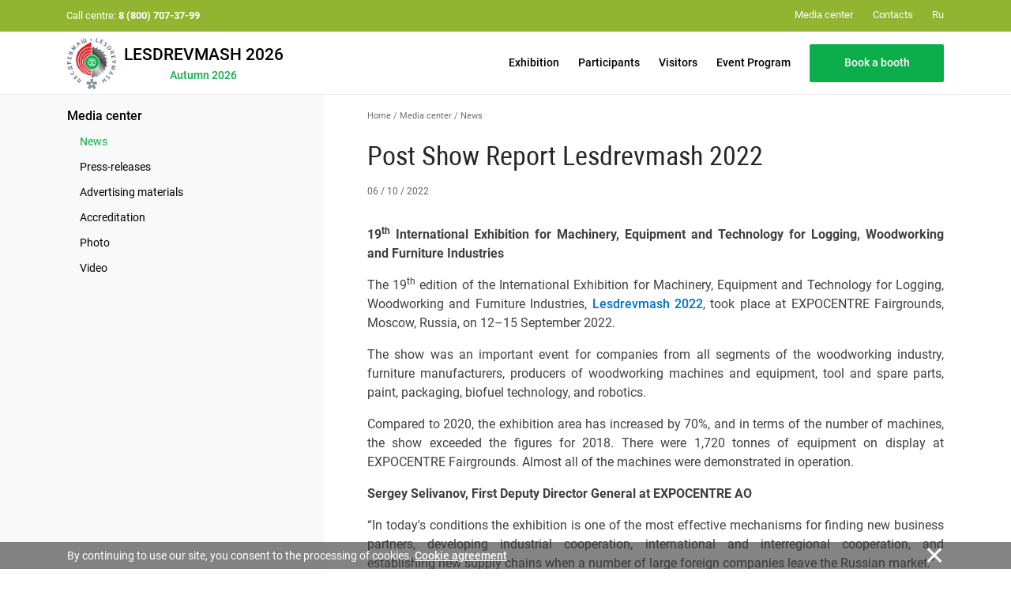

--- FILE ---
content_type: text/html; charset=cp1251
request_url: https://www.lesdrevmash-expo.ru/en/media/news/index.php?id4=17518
body_size: 13852
content:
<!DOCTYPE html>
<html>
<head>
<title>Post Show Report Lesdrevmash 2022</title>

	<!-- Required meta tags -->
	<!-- <meta charset="utf-8"> -->
<meta http-equiv="content-type" content="text/html; charset=windows-1251" />
	<meta http-equiv="X-UA-Compatible" content="IE=edge,chrome=1">


<meta name="Description" CONTENT="Page: Post Show Report Lesdrevmash 2022 |  Exhibition Lesdrevmash | Machinery, equipment, technology woodworking & furniture manufacturing | Russia  Moscow  Expocentre">

    <meta name="viewport" content="width=device-width, initial-scale=1, maximum-scale=1, shrink-to-fit=no">


<span id="rbccontents_ee_block" block_id="23405" sys_name="content_text" tarea_id="34"></span><link rel="stylesheet" href="/common/css/fonts.css" type="text/css">


<script>(function(w,d,s,l,i){w[l]=w[l]||[];w[l].push({'gtm.start':
new Date().getTime(),event:'gtm.js'});var f=d.getElementsByTagName(s)[0],
j=d.createElement(s),dl=l!='dataLayer'?'&l='+l:'';j.async=true;j.src=
'https://www.googletagmanager.com/gtm.js?id='+i+dl;f.parentNode.insertBefore(j,f);
})(window,document,'script','dataLayer','GTM-PHGPM5');</script>


<link  type="image/x-icon" rel="shortcut icon" href="/common/img/uploaded/main/lesdrevmash/favicon.ico">
<link type="image/png" rel="icon" href="/common/img/uploaded/expologo/2015/lesdrevmash.png"> 


<!-- Bootstrap CSS -->
    <link rel="stylesheet" href="/common/2020/css/bootstrap.min.css">
	<!-- Основной -->
	<link rel="stylesheet" href="/common/2020/style.css?ver=230923" type="text/css">
	<!-- Меню верхнее и боковое -->
	<link rel="stylesheet" href="/common/2020/css/header.css" type="text/css">
	<link rel="stylesheet" href="/common/2020/css/aside.css" type="text/css">
	
	<!-- Расцветка-->
	<link rel="stylesheet" href="/common/img/uploaded/exhibitions/les2020/lesdrevmash.css?ver=22" type="text/css"> 
	<!-- favicon -->
	<link rel="shortcut icon" href="/common/img/uploaded/main/les2020/favicon.ico">
	<link type="image/x-icon" rel="shortcut icon" href="/common/img/uploaded/main/les2020/favicon.ico">
	<link type="image/png" rel="icon" href="/common/img/uploaded/exhibitions/les2020/img/logo.png" > 
	
	<!-- Шрифты -->
	<!-- <link href="https://fonts.googleapis.com/css?family=Roboto+Condensed:100,300,400,500,700,900|Roboto:100,300,400,500,700,900" rel="stylesheet">
	<link href="https://fonts.googleapis.com/css?family=Roboto+Slab:300,400&amp;subset=cyrillic" rel="stylesheet"> -->
	<link rel="stylesheet" href="/common/2020/fa/all.css">
	
	<!-- Слайдер CSS -->
	<link rel="stylesheet" href="/common/2020/css/slick.css" type="text/css">
	<link rel="stylesheet" href="/common/2020/css/nanoscroller.css" type="text/css">
	<link rel="stylesheet" href="/common/2020/css/jquery.fancybox.min.css" type="text/css">
		
	<!-- jQuery first, then Popper.js, then Bootstrap JS -->
	<script src="/common/2020/js/jquery-3.3.1.min.js"></script>
	<script src="/common/2020/js/popper.min.js"></script>
    <script src="/common/2020/js/bootstrap.min.js"></script>

	<!-- Основной js -->
	<script type="text/javascript" src="/common/2020/js/main.js"></script> 
	<!-- Меню js -->
	<script type="text/javascript" src="/common/2020/js/menu.js"></script> 
	<!-- Lazy js -->
	<script src="/common/2020/js/blazy.min.js"></script>
	
	<!-- Слайдер js -->
	<script type="text/javascript" src="/common/2020/js/jquery.nanoscroller.min.js"></script>
	<script type="text/javascript" src="/common/2020/js/slick.min.js"></script>
	<script type="text/javascript" src="/common/2020/js/sliders.js"></script>
	<script type="text/javascript" src="/common/2020/js/jquery.fancybox.min.js"></script>

	<!-- Видео js 
	<script src="https://www.youtube.com/iframe_api"></script>
	<script src="/common/js/yottie/jquery.yottie.bundled.js"></script> 
	<script src="/common/img/uploaded/exhibitions/les2020/js/yottie.js"></script>
	-->	

</head>

<body>

<div class="page-wrapper">

<!-- РњРµРЅСЋ РІРµСЂС…РЅРµРµ -->
<span id="rbccontents_ee_block" block_id="23406" sys_name="content_text" tarea_id="36"></span><!-- МЕНЮ верхнее -->
<header class="header" data-header="true"> <!-- style="height: 112px;" -->
	<div class="header__content" data-header-content="true">
		<div class="header__top d-none d-lg-block" data-header-top="true">
			<div class="container">
				<div class="header__top-container d-flex flex-row justify-content-between align-items-center">
					<div class="header__help-center">Call centre: <b>8 (800) 707-37-99</b></div>
					<div class="header__top-right">
						<ul class="header__top-menu">
							<!-- <li class="item"><a href="https://www.expocentr.ru/en/fairgrounds/" target="_blank" class="item__link"><span class="svg-icon"><svg><use xmlns:xlink="http://www.w3.org/1999/xlink" xlink:href="#spr-pin-area"></use></svg></span><span>Expocentre Fairgrounds</span></a></li> -->
							<!-- <li class="item"><a href="/en/covid-19prevention/" class="item__link"><span>Anti COVID-19 measures</span></a></li> -->
							<li class="item"><a href="/en/media/" class="item__link"><span>Media center</span></a></li>
							<!-- <li class="item"><a href="/en/exhibition/partners/" class="item__link"><span>Partners</span></a></li> -->
							<!-- <li class="item"><a href="/en/faq/" class="item__link"><span>FAQ</span></a></li> -->
							<li class="item"><a href="/en/contacts/" class="item__link"><span>Contacts</span></a></li>
						</ul>
						<div class="header__lang"><a href="/" class="header__lang-link">Ru</a></div>
						<!-- <div class="header__search" data-btn-open-search="true"><span class="svg-icon"><svg><use xmlns:xlink="http://www.w3.org/1999/xlink" xlink:href="#spr-search"></use></svg></span></div> -->
					</div>
				</div>
			</div>
		</div>
		<div class="header__bottom">
			<div class="container">
				<div class="header__bottom-container d-flex flex-row justify-content-between align-items-center">
					<!-- <div class="btn-search d-block d-lg-none" data-btn-open-search="true"><span class="svg-icon "><svg><use xmlns:xlink="http://www.w3.org/1999/xlink" xlink:href="#spr-logo_mobile"></use></svg></span></div> -->
					<!-- <div class="logo">
							<a href="/en/" class="logo__link">
							<div class="logo__link">
								<img class="brand-logo" src="/common/img/uploaded/exhibitions/les2020/img/logo.png" alt="logo">
								<span class="brand-name-header"> --><!-- my-2 mr-md-auto --><!-- LESDREVMASH 2020</span><div class="brand-name-header-date">October 19-22</div> -->
								<!-- <span class="svg-icon icon-logo d-none d-md-inline-block d-lg-inline-block d-xl-inline-block"><svg><use xmlns:xlink="http://www.w3.org/1999/xlink" xlink:href="#spr-logo_ru"></use></svg></span>
								<span class="svg-icon icon-logo-mobile d-md-none d-lg-none d-xl-none"><svg><use xmlns:xlink="http://www.w3.org/1999/xlink" xlink:href="#spr-logo_mobile"></use></svg></span> -->
							<!-- </div>
							</a>
					</div> -->
					<div class="logo">
						<a href="/en/" class="logo__link d-flex">
						<div class="logo__link d-flex align-items-center">
							<img class="brand-logo" src="/common/img/uploaded/exhibitions/les2020/img/logo.png" alt="logo">
						</div>
						<div class="d-flex flex-column align-items-center justify-content-center">
							<div><span class="brand-name-header">LESDREVMASH 2026</span></div>
							<div class="brand-name-header-date">Autumn 2026</div>
						</div>
						</a>
					</div>
					<ul class="header__bottom-menu d-none d-lg-block">
						<li class="item" data-item-bottom-menu-header="true"><a href="/en/exhibition/" class="item__link">Exhibition</a>
							<div class="submenu" data-submenu-bottom-menu-header="true">
								<div class="container d-flex flex-row">
									<div class="submenu__left">
										<div class="submenu__title">Exhibition</div>
										<div class="submenu__img">
											<!-- <a href="/en/exhibition/japan_partner/"><img src="/common/img/uploaded/exhibitions/lesdrevmash/2018/japan_bird.jpg" alt="Japan-partner country"></a> -->
											<a href="/en/exhibition/about/"><img src="/common/img/uploaded/exhibitions/les2020/img/logo.png" alt="Lesdrevmash"></a>
										</div>
									</div>
									<div class="submenu__col-1">
										<ul class="list-submenu">
											<li class="list-submenu__item" data-item-submenu-menu-sidenav="true">
												<a href="/en/exhibition/about/" class="list-submenu__link">About</a>
											</li>
											<li class="list-submenu__item" data-item-submenu-menu-sidenav="true">
												<a href="/en/exhibition/subjects/" class="list-submenu__link">Product Sectors</a>
											</li>
											<!-- <li class="list-submenu__item" data-item-submenu-menu-sidenav="true">
												<a href="/en/exhibition/riw/" class="list-submenu__link">Russian Industry Week</a>
											</li> -->
											<!-- <li class="list-submenu__item" data-item-submenu-menu-sidenav="true">
												<a href="/en/exhibition/venue/" class="list-submenu__link">Venue</a>
											</li> -->
											<li class="list-submenu__item" data-item-submenu-menu-sidenav="true">
												<a href="/en/exhibition/exhibitors/" class="list-submenu__link">Exhibitors</a>
											</li>
											<!--<li class="list-submenu__item" data-item-submenu-menu-sidenav="true">
												<a href="/en/exhibition/welcome/" class="list-submenu__link">Welcome addresses</a>
											</li>-->
										</ul>
									</div>
									<div class="submenu__col-2">
										<ul class="list-submenu">
											<li class="list-submenu__item" data-item-submenu-menu-sidenav="true">
												<a href="/en/exhibition/results/" class="list-submenu__link">LESDREVMASH'24 Results</a>
											</li>
											<li class="list-submenu__item" data-item-submenu-menu-sidenav="true">
												<a href="/en/exhibition/participants_feedback/" class="list-submenu__link">Feedback</a>
											</li>
											<li class="list-submenu__item" data-item-submenu-menu-sidenav="true">
												<a href="/en/exhibition/partners/" class="list-submenu__link">Media partners</a>
											</li>
											<!-- <li class="list-submenu__item" data-item-submenu-menu-sidenav="true">
												<a href="/en/exhibition/japan_partner/" class="list-submenu__link">Japan-partner country</a>
											</li> -->
										</ul>
									</div>
								</div>
							</div>
						</li>
						<li class="item" data-item-bottom-menu-header="true"><a href="/en/participants/" class="item__link">Participants</a>
							<div class="submenu" data-submenu-bottom-menu-header="true">
								<div class="container d-flex flex-row">
									<div class="submenu__left">
										<div class="submenu__title">Participants</div>
									<div class="submenu__img">
										<!-- <a href="https://services.expocentr.ru/en/services/hotels/" target="_blank"><img src="/common/2020/img/hotel_eng.jpg" alt=""></a> -->
									</div>
									</div>
									<div class="submenu__col-1">
										<ul class="list-submenu">
											<!-- <li class="list-submenu__item" data-item-submenu-menu-sidenav="true">
												<a href="/en/participants/main/" class="list-submenu__link">Information for participants</a>
											</li> -->
											<li class="list-submenu__item" data-item-submenu-menu-sidenav="true">
												<a href="/en/participants/why_participate/" class="list-submenu__link">Why participate</a>
											</li>
											<li class="list-submenu__item" data-item-submenu-menu-sidenav="true">
												<a href="/en/participants/application/" class="list-submenu__link">Online application</a>
											</li>
											<!-- <li class="list-submenu__item" data-item-submenu-menu-sidenav="true">
												<a href="/en/participants/info/" class="list-submenu__link">Participation</a>
												<div class="list-submenu__open-submenu" data-btn-sub-submenu-menu-sidenav="true"></div>
												<div class="list-submenu__close-submenu" data-btn-sub-submenu-menu-sidenav="true"></div>
												<ul class="sub-submenu">
													<li class="sub-submenu__item">
														<a href="/en/participants/info/docs/" class="sub-submenu__link">Application forms</a>
													</li>
													<li class="sub-submenu__item">
														<a href="/en/participants/info/booth_construction/" class="sub-submenu__link">Booth construction</a>
													</li>
													<li class="sub-submenu__item">
														<a href="/en/participants/info/delivery-removal/" class="sub-submenu__link">Delivery/removal of equipment and exhibits</a>
													</li>
												</ul>
											</li> -->
											<li class="list-submenu__item" data-item-submenu-menu-sidenav="true">
												<a href="/en/participants/additional-features/" class="list-submenu__link">Additional features</a>
												<div class="list-submenu__open-submenu" data-btn-sub-submenu-menu-sidenav="true"></div>
												<div class="list-submenu__close-submenu" data-btn-sub-submenu-menu-sidenav="true"></div>
													<ul class="sub-submenu">
														<!--<li class="sub-submenu__item">
															<a href="/en/participants/additional-features/seminars/" class="sub-submenu__link">Seminar "Effective participation"</a>
														</li>-->
														<li class="sub-submenu__item">
															<a href="/en/participants/additional-features/protection-intellectual-property/" class="sub-submenu__link">Intellectual property protection</a>
														</li>
														<li class="sub-submenu__item">
															<a href="/en/participants/additional-features/e-invite_desc/" class="sub-submenu__link">E-Invite</a>
														</li>
														<li class="sub-submenu__item">
															<a href="/en/participants/additional-features/mm_desc/" class="sub-submenu__link">MatchMaking</a>
														</li>
													</ul>
											</li>
										</ul>
									</div>
									<div class="submenu__col-2">
									<ul class="list-submenu">
											<!-- <li class="list-submenu__item" data-item-submenu-menu-sidenav="true">
												<a href="/en/participants/services/" class="list-submenu__link">Services and advertising</a>
											</li> -->
											<li class="list-submenu__item" data-item-submenu-menu-sidenav="true">
												<a href="/en/participants/adv/" class="list-submenu__link">Advertising</a>
												<div class="list-submenu__open-submenu" data-btn-sub-submenu-menu-sidenav="true"></div>
												<div class="list-submenu__close-submenu" data-btn-sub-submenu-menu-sidenav="true"></div>
												<ul class="sub-submenu">
													<li class="sub-submenu__item"><a href="/en/participants/adv/web/" class="sub-submenu__link">Exhibition websites</a></li>
													<li class="sub-submenu__item"><a href="/en/participants/adv/etickets/" class="sub-submenu__link">E-tickets</a></li>
													<li class="sub-submenu__item"><a href="/en/participants/adv/catalogues/" class="sub-submenu__link">Official catalogues and guides</a></li>
                        	                        <li class="sub-submenu__item"><a href="/en/participants/adv/sponsorship/" class="sub-submenu__link">Sponsorship</a></li>
												</ul>
											</li>
											<li class="list-submenu__item" data-item-submenu-menu-sidenav="true">
												<a href="https://lk.expocentr.ru" target="_blank" class="list-submenu__link">Personal account</a>
											</li>
									</ul>
									</div>
								</div>
							</div>
						</li>
						<li class="item" data-item-bottom-menu-header="true">
							<a href="/en/visitors/" class="item__link">Visitors</a>
							<div class="submenu" data-submenu-bottom-menu-header="true">
							<div class="container d-flex flex-row">
								<div class="submenu__left">
									<div class="submenu__title">Visitors</div>
									<div class="submenu__img">
										<!-- <a href="https://services.expocentr.ru/en/services/hotels/" target="_blank"><img src="/common/2020/img/hotel_eng.jpg" alt=""></a> -->
									</div>
								</div>
								<div class="submenu__col-1">
									<ul class="list-submenu">
										<!-- <li class="list-submenu__item" data-item-submenu-menu-sidenav="true">
											<a href="/en/visitors/info/" class="list-submenu__link">Information for visitors</a>
										</li> -->
										<!-- <li class="list-submenu__item" data-item-submenu-menu-sidenav="true">
											<a href="/en/visitors/why_visit/" class="list-submenu__link">Why visit</a>
										</li> -->
										<li class="list-submenu__item" data-item-submenu-menu-sidenav="true">
											<a href="/en/visitors/ticket/" class="list-submenu__link">Get electronic ticket</a>
										</li>
										<li class="list-submenu__item" data-item-submenu-menu-sidenav="true">
											<a href="/en/visitors/mm_desc/" class="list-submenu__link">MatchMaking</a>
										</li>
									</ul>
								</div>
								<div class="submenu__col-2">
									<ul class="list-submenu">
										<li class="list-submenu__item" data-item-submenu-menu-sidenav="true">
											<a href="https://www.expocentr.ru/en/visitors/hotels/" target="_blank" class="list-submenu__link">Hotel accommodation</a>
										</li>
										<!-- <li class="list-submenu__item" data-item-submenu-menu-sidenav="true">
											<a href="/en/visitors/route/" class="list-submenu__link">How to get here</a>
										</li> -->
									</ul>
								</div>
							</div>
							</div>
						</li>
						<li class="item" data-item-bottom-menu-header="true">
							<a href="/en/events/" class="item__link">Event Program</a>
						</li>
						<li class="item" data-item-bottom-menu-header="true">
							<a href="/en/participants/application/" class="btn btn-lg btn-primary" style="min-width:170px;">Book a booth</a>
							<!-- <a href="/en/visitors/ticket/" class="btn btn-lg btn-primary" style="min-width:170px;">Get a ticket</a> -->
						</li>
					</ul>
					<div class="toggle-sidenav d-block d-lg-none" data-btn-toggle-menu-sidenav="true"><span></span></div>
				</div>
			</div>
		</div>
	</div>
</header><!-- /РњРµРЅСЋ РІРµСЂС…РЅРµРµ -->

<!-- РњРµРЅСЋ Р»РµРІРѕРµ -->
<span id="rbccontents_ee_block" block_id="23407" sys_name="content_text" tarea_id="2"></span><aside class="sidenav d-block d-lg-none" data-sidenav="true">
    <div class="sidenav__menu" data-sidenav-menu="true">
    <div class="nano has-scrollbar">
    <div class="nano-content" data-nano-content="true" tabindex="0">
    <div class="container">
        <div class="sidenav__menu-container">
            <ul class="sidenav__main-menu" data-list-menu-sidenav="true">
            <li class="item" data-item-menu-sidenav="true">
                <a href="/en/exhibition/" class="item__link" data-btn-submenu-menu-sidenav="link">Exhibition</a>
                <div class="item__open-submenu" data-btn-submenu-menu-sidenav="true"></div>
                <div class="item__close-submenu" data-btn-submenu-menu-sidenav="true"></div>
                <div class="submenu">
                    <ul class="list-submenu">
                        <li class="list-submenu__item" data-item-submenu-menu-sidenav="true">
                            <a href="/en/exhibition/about/" class="list-submenu__link">About</a>
                        </li>
                        <li class="list-submenu__item" data-item-submenu-menu-sidenav="true">
                            <a href="/en/exhibition/subjects/" class="list-submenu__link">Product Sectors</a>
                        </li>
                        <!-- <li class="list-submenu__item" data-item-submenu-menu-sidenav="true">
                            <a href="/en/exhibition/riw/" class="list-submenu__link">Russian Industry Week</a>
                        </li> -->
                        <!-- <li class="list-submenu__item" data-item-submenu-menu-sidenav="true">
                            <a href="/en/exhibition/venue/" class="list-submenu__link">Venue</a>
                        </li> -->
                        <li class="list-submenu__item" data-item-submenu-menu-sidenav="true">
                            <a href="/en/exhibition/exhibitors/" class="list-submenu__link">Exhibitors</a>
                        </li>
                        <!--<li class="list-submenu__item" data-item-submenu-menu-sidenav="true">
                            <a href="/en/exhibition/welcome/" class="list-submenu__link">Welcome addresses</a>
                        </li>-->
                        <li class="list-submenu__item" data-item-submenu-menu-sidenav="true">
                            <a href="/en/exhibition/results/" class="list-submenu__link">LESDREVMASH Results</a>
                        </li>
                        <li class="list-submenu__item" data-item-submenu-menu-sidenav="true">
                            <a href="/en/exhibition/participants_feedback/" class="list-submenu__link">Feedback</a>
                        </li>
                        <li class="list-submenu__item" data-item-submenu-menu-sidenav="true">
                            <a href="/en/exhibition/partners/" class="list-submenu__link">Media partners</a>
                        </li>
                        <!-- <li class="list-submenu__item" data-item-submenu-menu-sidenav="true">
                            <a href="/en/exhibition/japan_partner/" class="list-submenu__link">Japan-partner country</a>
                        </li> -->
                    </ul>
                </div>
            </li>
            <li class="item" data-item-menu-sidenav="true">
                <a href="/en/participants/" class="item__link" data-btn-submenu-menu-sidenav="link">Participants</a>
                <div class="item__open-submenu" data-btn-submenu-menu-sidenav="true"></div>
                <div class="item__close-submenu" data-btn-submenu-menu-sidenav="true"></div>
                <div class="submenu">
                    <ul class="list-submenu">
                        <!-- <li class="list-submenu__item" data-item-submenu-menu-sidenav="true">
                            <a href="/en/participants/main/" class="list-submenu__link">Information for participants</a>
                        </li> -->
                        <li class="list-submenu__item" data-item-submenu-menu-sidenav="true">
                            <a href="/en/participants/why_participate/" class="list-submenu__link">Why participate</a>
                        </li>
                        <li class="list-submenu__item" data-item-submenu-menu-sidenav="true">
                            <a href="/en/participants/application/" class="list-submenu__link">Online application</a>
                        </li>
                        <!-- <li class="list-submenu__item" data-item-submenu-menu-sidenav="true">
                            <a href="/en/participants/info/" class="list-submenu__link">Participation</a>
                            <div class="list-submenu__open-submenu" data-btn-sub-submenu-menu-sidenav="true"></div>
                            <div class="list-submenu__close-submenu" data-btn-sub-submenu-menu-sidenav="true"></div>
                            <ul class="sub-submenu">
                                <li class="sub-submenu__item">
                                    <a href="/en/participants/info/docs/" class="sub-submenu__link">Application forms</a>
                                </li>
                                <li class="sub-submenu__item">
                                    <a href="/en/participants/info/booth_construction/" class="sub-submenu__link">Booth construction</a>
                                </li>
                                <li class="sub-submenu__item">
                                    <a href="/en/participants/info/delivery-removal/" class="sub-submenu__link">Delivery/removal of equipment and exhibits</a>
                                </li>
                            </ul>
                        </li> -->
       
                        <li class="list-submenu__item" data-item-submenu-menu-sidenav="true">
                            <a href="/en/participants/additional-features/" class="list-submenu__link">Additional features</a>
                            <div class="list-submenu__open-submenu" data-btn-sub-submenu-menu-sidenav="true"></div>
                            <div class="list-submenu__close-submenu" data-btn-sub-submenu-menu-sidenav="true"></div>
                                <ul class="sub-submenu">
                                    <!--<li class="sub-submenu__item">
                                        <a href="/en/participants/additional-features/seminars/" class="sub-submenu__link">Seminar "Effective participation"</a>
                                    </li>-->
									<li class="sub-submenu__item">
	                                      <a href="/en/participants/additional-features/protection-intellectual-property/" class="sub-submenu__link">Intellectual property protection</a>
	                                  </li>
                                    <li class="sub-submenu__item">
                                        <a href="/en/participants/additional-features/e-invite_desc/" class="sub-submenu__link">E-Invite</a>
                                    </li>
                                    <li class="sub-submenu__item">
                                        <a href="/en/participants/additional-features/mm_desc/" class="sub-submenu__link">MatchMaking</a>
                                    </li>
                                </ul>
                            </li>
                            <li class="list-submenu__item" data-item-submenu-menu-sidenav="true">
									<a href="/en/participants/adv/" class="list-submenu__link">Advertising</a>
									<div class="list-submenu__open-submenu" data-btn-sub-submenu-menu-sidenav="true"></div>
									<div class="list-submenu__close-submenu" data-btn-sub-submenu-menu-sidenav="true"></div>
									<ul class="sub-submenu">
										<!-- <li class="sub-submenu__item"><a href="/en/participants/adv/led/" class="sub-submenu__link">LED screens</a></li>
										<li class="sub-submenu__item"><a href="/en/participants/adv/outdoor/" class="sub-submenu__link">Outdoor advertising</a></li>
										<li class="sub-submenu__item"><a href="/en/participants/adv/video/" class="sub-submenu__link">Plasma panels</a></li>
										<li class="sub-submenu__item"><a href="/en/participants/adv/displays/" class="sub-submenu__link">Displays of payment kiosks</a></li>
										<li class="sub-submenu__item"><a href="/en/participants/adv/stickers/" class="sub-submenu__link">Advertising stickers</a></li>
										<li class="sub-submenu__item"><a href="/en/participants/adv/permissions/" class="sub-submenu__link">Permits for advertising</a></li> -->
										<li class="sub-submenu__item"><a href="/en/participants/adv/web/" class="sub-submenu__link">Exhibition websites</a></li>
										<li class="sub-submenu__item"><a href="/en/participants/adv/etickets/" class="sub-submenu__link">E-tickets</a></li>
										<li class="sub-submenu__item"><a href="/en/participants/adv/catalogues/" class="sub-submenu__link">Official catalogues and guides</a></li>
            	                        <li class="sub-submenu__item"><a href="/en/participants/adv/sponsorship/" class="sub-submenu__link">Sponsorship</a></li>
									</ul>
							</li>
                        <!-- <li class="list-submenu__item" data-item-submenu-menu-sidenav="true">
                            <a href="/en/participants/services/" class="list-submenu__link">Services and advertising</a>
                        </li> -->
                        <li class="list-submenu__item" data-item-submenu-menu-sidenav="true">
                            <a href="https://lk.expocentr.ru" target="_blank" class="list-submenu__link">Personal account</a>
                        </li>
                    </ul>
                </div>	
            </li>
            <li class="item" data-item-menu-sidenav="true">
                <a href="/en/visitors/" class="item__link" data-btn-submenu-menu-sidenav="link">Visitors</a>
                <div class="item__open-submenu" data-btn-submenu-menu-sidenav="true"></div>
                <div class="item__close-submenu" data-btn-submenu-menu-sidenav="true"></div>
                <div class="submenu">
                    <ul class="list-submenu">
                        <!-- <li class="list-submenu__item" data-item-submenu-menu-sidenav="true">
                            <a href="/en/visitors/info/" class="list-submenu__link">Information for visitors</a>
                        </li> -->
                        <!-- <li class="list-submenu__item" data-item-submenu-menu-sidenav="true">
                            <a href="/en/visitors/why_visit/" class="list-submenu__link">Why visit</a>
                        </li> -->
                        <li class="list-submenu__item" data-item-submenu-menu-sidenav="true">
                            <a href="/en/visitors/ticket/" class="list-submenu__link">Get electronic ticket</a>
                        </li>
                        <li class="list-submenu__item" data-item-submenu-menu-sidenav="true">
                            <a href="/en/visitors/mm_desc/" class="list-submenu__link">The MatchMaking system of appointments</a>
                        </li>
                    </ul>
					<ul class="list-submenu">
						<li class="list-submenu__item" data-item-submenu-menu-sidenav="true">
							<a href="https://www.expocentr.ru/en/visitors/hotels/" target="_blank" class="list-submenu__link">Hotel accommodation</a>
						</li>
						<!-- <li class="list-submenu__item" data-item-submenu-menu-sidenav="true">
							<a href="/en/visitors/route/" class="list-submenu__link">How to get here</a>
						</li> -->
					</ul>
                </div>
            </li>
    
            <li class="item" data-item-menu-sidenav="true">
                <a href="/en/events/" class="item__link">Events</a>
            </li>
        </ul>
    
        <ul class="sidenav__secondary-menu" data-list-menu-sidenav="true">
            <!-- <li class="item" data-item-menu-sidenav="true">
                <a href="http://www.expocentr.ru/en/fairgrounds/" target="_blank" class="item__link">Expocentre Fairgrounds</a>
            </li> -->
            <!-- <li class="item" data-item-menu-sidenav="true">
                <a href="/en/covid-19prevention/" class="item__link">Anti COVID-19 measures</a>
            </li> -->
            <li class="item" data-item-menu-sidenav="true">
            <a href="/en/media/" class="item__link" data-btn-submenu-menu-sidenav="link">Media center</a>
                <div class="item__open-submenu" data-btn-submenu-menu-sidenav="true"></div>
                <div class="item__close-submenu" data-btn-submenu-menu-sidenav="true"></div>
                <div class="submenu">
                    <ul class="list-submenu">
                        <li class="list-submenu__item" data-item-submenu-menu-sidenav="true">
                            <a href="/en/media/news/" class="list-submenu__link">News</a>
                        </li>
                        <li class="list-submenu__item" data-item-submenu-menu-sidenav="true">
                            <a href="/en/media/press/" class="list-submenu__link">Press-releases</a>
                        </li>
                        <li class="list-submenu__item" data-item-submenu-menu-sidenav="true">
                            <a href="/en/media/banners/" class="list-submenu__link">Advertising materials</a>
                        </li>
                        <li class="list-submenu__item" data-item-submenu-menu-sidenav="true">
                            <a href="/en/media/photo/" class="list-submenu__link">Photo</a>
                        </li>
                        <li class="list-submenu__item" data-item-submenu-menu-sidenav="true">
                            <a href="/en/media/video/" class="list-submenu__link">Video</a>
                        </li>
                        <li class="list-submenu__item" data-item-submenu-menu-sidenav="true">
                            <a href="/en/media/accreditation-procedure/" class="list-submenu__link">Accreditation</a>
                        </li>
                    </ul>
                </div>
            </li>
            <!-- <li class="item" data-item-menu-sidenav="true">
                <a href="/en/faq/" class="item__link">FAQ</a>
            </li> -->
            <li class="item" data-item-menu-sidenav="true">
                <a href="/en/contacts/" class="item__link">Contacts</a>
            </li>
        </ul>
            <div class="sidenav__lang">
                <a href="/ru/" class="sidenav__lang-item">
                    <span class="text">Ru</span>
                    <span class="svg-icon "><svg><use xmlns:xlink="http://www.w3.org/1999/xlink" xlink:href="#spr-ru"></use></svg></span>
                </a>
                <a href="/en/" class="sidenav__lang-item">
                    <span class="text">En</span>
                    <span class="svg-icon "><svg><use xmlns:xlink="http://www.w3.org/1999/xlink" xlink:href="#spr-en"></use></svg></span>
                </a>
            </div>
        </div>
    </div>
    </div>
    <div class="nano-pane" style="display: none;"><div class="nano-slider" style="height: 20px; transform: translate(0px, 0px);"></div></div>
            </div>
        </div>
</aside><!-- /РњРµРЅСЋ Р»РµРІРѕРµ -->

<main class="main_inner">       
<div class="page-sidebar">
	<div class="container">
		<div class="row">
			<div class="page-sidebar__left col-4 d-none d-lg-block">
			<ul class="left-menu">
						<li class="left-menu__item"><span id="rbccontents_ee_block" block_id="21259" sys_name="content_text" tarea_id="26"></span><a href="/en/media/" class="left-menu__link">Media center</a>          	
							
	

	

	

	

	
	<ul class="submenu">
	 

			<li class="submenu__item"><a href="/en/media/news/" class="submenu__link active">News</a>        	
					</li>
		

	 

			<li class="submenu__item"><a href="/en/media/press/" class="submenu__link">Press-releases</a>        	
					</li>
		

	 

			<li class="submenu__item"><a href="/en/media/banners/" class="submenu__link">Advertising materials</a>        	
					</li>
		

	 

			<li class="submenu__item"><a href="/en/media/accreditation-procedure/" class="submenu__link">Accreditation</a>        	
					</li>
		

	 

			<li class="submenu__item"><a href="/en/media/photo/" class="submenu__link">Photo</a>        	
					</li>
		

	 

			<li class="submenu__item"><a href="/en/media/video/" class="submenu__link">Video</a>        	
					</li>
		

		</ul>
    	

	

	

	

	
 
						</li>
			</ul>
			</div>
			<div class="page-sidebar__right col-12 col-lg-8">		
				<div class="typical-page">
					<div class="breadcrumbs" itemscope="" itemtype="http://schema.org/BreadcrumbList" id="breadcrumbs">
<span itemscope="" itemprop="itemListElement" itemtype="http://schema.org/ListItem">
<a rel="nofollow" itemprop="item" title="Home" href="/en/" class="tohome">
<span itemprop="name">Home</span>
<meta itemprop="position" content="1">
</a>
</span>
<span class="breadcrumbs__delimiter"> / </span>
<span itemscope="" itemprop="itemListElement" itemtype="http://schema.org/ListItem">
<a  itemprop="item" title="Media center" href="/en/media/"  
 ><span itemprop="name">Media center</span>
<meta itemprop="position" content="2">
</a></span>
<span class="breadcrumbs__delimiter"> / </span><span itemprop="name">News</span>
<meta itemprop="position" content="3">
</div><!-- /.breadcrumbs -->					<span id="rbccontents_ee_block" block_id="2713" sys_name="news" tarea_id="4"></span><script src="https://yastatic.net/es5-shims/0.0.2/es5-shims.min.js"></script>
<script src="https://yastatic.net/share2/share.js" async="async"></script>

<!-- <div class="h1">News</div> -->

<h1>Post Show Report Lesdrevmash 2022</h1>

<div class="row">
	<div class="col-auto">
		<div class="item-date">06 / 10 / 2022</div>
	</div>
	<div class="col text-right">
			</div>

	<div class="col-12 news_content">
		<p align="center">
</p>
<p align="center" style="text-align: justify;">
 <b>19<sup>th</sup> International Exhibition for Machinery, Equipment and Technology&nbsp;</b><b>for Logging, Woodworking and Furniture Industries</b>
</p>
<p style="text-align: justify;">
</p>
<p style="text-align: justify;">
</p>
<p style="text-align: justify;">
</p>
<p style="text-align: justify;">
	 The 19<sup>th</sup> edition of the International Exhibition for Machinery, Equipment and Technology for Logging, Woodworking and Furniture Industries, <span style="color: #0070c0;"><a href="https://www.lesdrevmash-expo.ru/en" target="_blank"><span style="color: #0070c0;">Lesdrevmash 2022</span></a></span>, took place at EXPOCENTRE Fairgrounds, Moscow, Russia, on 12–15 September 2022.
</p>
<p style="text-align: justify;">
</p>
<p style="text-align: justify;">
	 The show was an important event for companies from all segments of the woodworking industry, furniture manufacturers, producers of woodworking machines and equipment, tool and spare parts, paint, packaging, biofuel technology, and robotics.
</p>
<p style="text-align: justify;">
</p>
<p style="text-align: justify;">
	 Compared to 2020, the exhibition area has increased by 70%, and in terms of the number of machines, the show exceeded the figures for 2018. There were 1,720 tonnes of equipment on display at EXPOCENTRE Fairgrounds. Almost all of the machines were demonstrated in operation.
</p>
<p style="text-align: justify;">
</p>
<p style="text-align: justify;">
</p>
<p style="text-align: justify;">
</p>
<p style="text-align: justify;">
 <b>Sergey Selivanov, First Deputy Director General at EXPOCENTRE AO</b>
</p>
<p style="text-align: justify;">
</p>
<p style="text-align: justify;">
	 “In today's conditions the exhibition is one of the most effective mechanisms for finding new business partners, developing industrial cooperation, international and interregional cooperation, and establishing new supply chains when a number of large foreign companies leave the Russian market.”
</p>
<p style="text-align: justify;">
</p>
<p style="text-align: justify;">
</p>
<p style="text-align: justify;">
</p>
<p style="text-align: justify;">
 <b>Oleg Bocharov, Deputy Minister of Industry and Trade of the Russian Federation </b>
</p>
<p style="text-align: justify;">
</p>
<p style="text-align: justify;">
	 “Lesdrevmash is the right platform for the timber industry to address specific business challenges, form a consolidated agenda for industry development, and establish cooperation with new partners. The show demonstrates the best machinery and advanced equipment for logging, woodworking and furniture production.”
</p>
<p style="text-align: justify;">
</p>
<p style="text-align: justify;">
</p>
<p style="text-align: justify;">
</p>
<p style="text-align: justify;">
 <b>Dates: </b>12–15 September 2022
</p>
<p style="text-align: justify;">
</p>
<p style="text-align: justify;">
 <b>Venue: </b>EXPOCENTRE Fairgrounds, Moscow, Russia
</p>
<p style="text-align: justify;">
</p>
<p style="text-align: justify;">
 <b>Organised by </b>EXPOCENTRE AO
</p>
<p style="text-align: justify;">
</p>
<p style="text-align: justify;">
 <b>Supported by </b>EUMABOIS – the European Federation of Woodworking Machinery Manufacturers, the Russian Ministry of Industry and Trade, the Drevmash Russian Association of Organisations and Enterprises of Woodworking Machine Building, the Association of Furniture and Woodworking Enterprises of Russia, the Lestech Association, the Russian Association of Robotics
</p>
<p style="text-align: justify;">
</p>
<p style="text-align: justify;">
 <b>Under auspices of </b>the Russian Chamber of Commerce and Industry
</p>
<p style="text-align: justify;">
</p>
<p style="text-align: justify;">
 <b>General media partner:</b> the LesPromInform magazine
</p>
<p style="text-align: justify;">
</p>
<p style="text-align: justify;">
 <b>Attendance:</b> <b>6,560</b> visitors from 32 countries and 75 regions of Russia <del>&nbsp;</del>
</p>
<p style="text-align: justify;">
</p>
<p style="text-align: justify;">
 <b>Exhibitors: </b>161 companies
</p>
<p style="text-align: justify;">
</p>
<p style="text-align: justify;">
 <b>Countries</b>: 15 (Russia, Austria, Belarus, Belgium, China, Czechia, France, Germany, Italy, Latvia, Poland, Slovenia, Sweden, Turkiye, the USA)
</p>
<p style="text-align: justify;">
</p>
<p style="text-align: justify;">
 <b>Russian regional group stands and pavilions: </b>Arkhangelsk, Kirov, Kostroma, Moscow, Novgorod, Vladimir, Vologda oblasts, Krasnoyarsk krai, and the Republic of Karelia<b> </b>
</p>
<p style="text-align: justify;">
</p>
<p style="text-align: justify;">
 <b>Russian exhibitors: </b>Altailestehmash, Atlasmash, Bazis Centre, Griggio Centre, Sagedoktor, Intervesp, KAMI, Camozzi Pnevmatika, Kovrovskie Kotly, Komkont, Liga, Makil Plus, Masterwood-Stanki, Opttorgservice, Perun Stankocenter, Rona Service, Spetstekhuniversal, Stankoles-Trade, Stankom, Taifun Rus, Sapem-Invest, Topstanki, Tver Industrial Company, Energoteh, etc.
</p>
<p style="text-align: justify;">
</p>
<p style="text-align: justify;">
 <b>Foreign exhibitors: </b>Homag, Felder Group, M&#252;hlb&#246;ck-Vanicek, Imas Aeromeccanica s.r.l., Secal s.r.l., KDT, Ledinek, Leuco, Leitz, Nanxing, Paolino Bacci, Polytechnik, C.Gunnarssons Verkstads AB, Foreziene, Firefly AB, &#220;st&#252;nkarli, Woodtec, etc.
</p>
<p style="text-align: justify;">
</p>
<p style="text-align: justify;">
 <b>Newcomers:</b> Agroplast, Altervia, Green Tools, Ditec, NeuroWood, Special Off-Road Systems, Technostankostroy (Belarus), Topol-R, TKS, Spectr Wood, Homa, Ecocarbon, Edda (Turkiye), Serhat Makina (Turkiye), Smarty Wood Scanning (Slovenia), etc.
</p>
<p style="text-align: justify;">
</p>
<p style="text-align: justify;">
 <b><a href="https://www.lesdrevmash-expo.ru/ru/exhibition/subjects/"><span style="color: windowtext;">Types of products on display</span></a>: </b>equipment for logging, sawmilling, wood panel production, woodworking technology and equipment, wood housing construction machinery, equipment for furniture manufacturing, automation, bioenergy, packaging, tools, paints and varnishes, etc.&nbsp;
</p>
<p style="text-align: justify;">
</p>
<p align="center" style="text-align: justify;">
 <b>Conference Programme</b>
</p>
<p style="text-align: justify;">
</p>
<p style="text-align: justify;">
	 The Agroprodmash<span style="color: #000000;"> </span><span style="color: #000000;">conference programme</span><span style="color: #000000;"> </span>included <b>13 major events </b>with representatives of governmental and non-governmental organisations and executives from leading companies in the timber industry.
</p>
<p style="text-align: justify;">
</p>
<p style="text-align: justify;">
	 The speakers presented reports on the most relevant issues and discussed business development in the new economic environment.
</p>
<p style="text-align: justify;">
</p>
<p style="text-align: justify;">
	 For the first time, a three-day <b>WoodWorld 2022 – the Forum of the Timber Companies</b> took place within Lesdrevmash. It included <span style="background: white;">the Conference on the Trends in the Wooden Board Sector Against the Backdrop of Restricted Supplies to the European Market, the 13<sup>th</sup> International Congress and Conference on Biofuel – Bioenergy: Biofuel CHP and Boilers, Production of Pellets, Briquettes and Wood Chips, and the Conference on Sawn Timber Market in Recovery: Export, Consumption, Production.</span><span style="background-color: white;">&nbsp;</span>
</p>
<p style="text-align: justify;">
</p>
<p style="text-align: justify;">
 <span style="background: white;">The event that opened the conference programme was the&nbsp;</span><span style="color: #0070c0;"><a href="https://www.expocentr.ru/en/news/lesdrevmash-2022-demonstriruet-ves-proizvodstvennyy-tsikl-lpk/" target="_blank"><span style="color: #0070c0;">Plenary Session on Adaptation of the Russian Timber Industry to New Conditions: Supply Chains, Directions of Development, Financial Situation</span></a></span> with leading experts, heads of industry associations, and market analysts.
</p>
<p style="text-align: justify;">
</p>
<p style="text-align: justify;">
 <b>Marina Zotova</b>, Senior Analyst at WhatWood Agency, spoke about the state of the timber industry in the first seven months of this year.&nbsp;
</p>
<p style="text-align: justify;">
</p>
<p style="text-align: justify;">
 <b>Timur Irtuganov</b>, General Director at the Association of Furniture and Woodworking Enterprises of Russia, spoke in detail about the situation in the furniture and wood-based panels market.
</p>
<p style="text-align: justify;">
</p>
<p style="text-align: justify;">
 <span style="background: white;">Participants also discussed prospects for timber housing construction, the pellet market and the first results of the introduction of a Russian certification system.</span>
</p>
<p style="text-align: justify;">
</p>
<p style="text-align: justify;">
 <span style="color: #00589c;"><a href="https://www.youtube.com/watch?v=_t00ZgKbNzc" target="_blank"><span style="color: #00589c;">Watch the broadcast</span></a></span>
</p>
<p style="text-align: justify;">
</p>
<p style="text-align: justify;">
	 The ProDerevo information and analytical portal and the LesPromInform magazine organised the hybrid <span style="color: #0070c0;"><a href="https://www.expocentr.ru/en/news/lesdrevmash-2022-eksperty-udelyayut-osoboe-vnimanie-rynkam-sbyta-produktsii-lpk/" target="_blank"><span style="color: #0070c0;">Conference on the Trends in the Wooden Board Sector Against the Backdrop of Restricted Supplies to the European Market</span></a></span>.
</p>
<p style="text-align: justify;">
</p>
<p style="text-align: justify;">
 <b>Mikhail Dmitriev</b>, Director at the ProDerevo portal, moderated the event. He noted that the timber and board sector was in a difficult situation. Its problems should be actively worked on with trade missions and foreign trading companies.
</p>
<p style="text-align: justify;">
</p>
<p style="text-align: justify;">
	 As part of the presentation, <b>Elizaveta Dukhovnaya</b>, Senior Analyst at WhatWood, shared her findings on the state of the wood-based panel and plywood industry, export challenges and domestic market opportunities.
</p>
<p style="text-align: justify;">
</p>
<p style="text-align: justify;">
 <b>Andrey Pecherin</b>, Deputy Head at the Trade Mission of the Russian Federation in Vietnam, spoke in detail about the woodworking situation in Vietnam and prospects for cooperation with the Russian woodworking industry.<b> </b>
</p>
<p style="text-align: justify;">
</p>
<p style="text-align: justify;">
 <b>Mamed Akhmedov</b>, an expert from the export support group of the Trade Mission of the Russian Federation in India, spoke about the possibility of supplying timber products to India.
</p>
<p style="text-align: justify;">
</p>
<p style="text-align: justify;">
	 The speakers exchanged views on export of plywood in the new reality and the market of formwork and monolithic construction.
</p>
<p style="text-align: justify;">
</p>
<p style="text-align: justify;">
 <b>The Panel Discussion on Furniture Supply Localisation in Russia: Segments, Technology, Opportunities and Prospects,</b><b> </b>organised by<b> </b>FCProject and EXPOCENTRE AO, was devoted to the promotion of deep processing equipment, localisation of supplies for federal and regional chains, scarce commodity items in matrices, various aspects of pricing.
</p>
<p style="text-align: justify;">
</p>
<p style="text-align: justify;">
 <span style="color: #365f91;"><a href="https://youtu.be/L_joBzQLAC8" target="_blank"><span style="color: #365f91;">Watch the broadcast</span></a></span>
</p>
<p style="text-align: justify;">
</p>
<p style="text-align: justify;">
	 An important part of the Lesdrevmash 2022 conference programme was the <span style="color: #0070c0;"><a href="https://www.expocentr.ru/en/news/forum-lesnogo-mashinostroeniya-na-vystavke-lesdrevmash-2022/" target="_blank"><span style="color: #0070c0;">3<sup>rd</sup> Forum of the Russian Forest Engineering</span></a></span>
	dedicated to the development of entrepreneurship and education in the field of technological equipment for the forestry sector. The event was organised by the Drevmash Russian Association of Organisations and Enterprises of Woodworking Machine Building and EXPOCENTRE AO.
</p>
<p style="text-align: justify;">
</p>
<p style="text-align: justify;">
	 The forum participants discussed new trends in the development of the Russian forestry machinery industry, measures of state support for Russian manufacturers of machinery and equipment for the forestry sector, and the need for machinery for forestry. It was also discussed how Russian colleges and universities can increase the number of professionals who develop forestry machinery and equipment, and the consolidation of enterprises and organisations in the industry for joint problem solving.
</p>
<p style="text-align: justify;">
</p>
<p style="text-align: justify;">
 <span style="background: white;">According to the event’s moderator, <b>Vladimir Gorbenko</b>, Drevmash Director General, the import dependency of the forestry sector is over 90%. Reducing import dependence is the task of those who are directly related to the forest machine industry. </span>
</p>
<p style="text-align: justify;">
</p>
<p style="text-align: justify;">
	 Other reports were made by Director at the Interindustry Institute of Further Education and Associate Professor at the Kirov St. Petersburg Forestry University <b>Vladimir Katsadze</b>, Associate Professor at the Forestry Technology Department of the Kirov St. Petersburg State Forestry University <b>Fyodor Svoykin</b>, General Director at the State Research Centre for the Timber Industry <b>Vladimir Kondratyuk</b>, Head of the Centre for Development of Priority Unmanned Technologies in the Forestry Sector <span style="background: white;">руководитель</span><span style="background: white;"> </span><b>Mikhail Konyushenkov</b>, and other experts.
</p>
<p style="text-align: justify;">
</p>
<p style="text-align: justify;">
 <span style="color: #00589c;"><a href="https://youtu.be/m_L3S7B8A6c" target="_blank"><span style="color: #00589c;">Watch the broadcast</span></a></span>
</p>
<p style="text-align: justify;">
</p>
<p style="text-align: justify;">
	 On the second day of WoodWorld 2022, IAA INFOBIO hold <b>the 13<sup>th</sup>
	International Congress and Conference on Biofuel – Bioenergy: Biofuel CHP and Boilers, Production of Pellets, Briquettes and Wood Chips</b>. The main sections of the congress were dedicated to the topics of biofuel boilers, biochar and briquette production, and new opportunities of the wood pellet market.&nbsp;
</p>
<p style="text-align: justify;">
</p>
<p style="text-align: justify;">
</p>
<p style="text-align: justify;">
</p>
<p style="text-align: justify;">
 <b>Biofuel Potential in Energy Technology Solutions for Energy Security of Russian Regions</b><b> </b>was the topic of another panel organised by&nbsp;the Russian Energy Agency, the Russian Ministry of Energy and EXPOCENTRE AO. The speakers included <b>Sergey Titov</b>, Deputy Head of the Department of Energy Security and Infrastructure of the Fuel and Energy Sector of the Russian Energy Agency, <b>Georgy Ryabov,</b> Doctor of Science (Engineering), Head of Laboratory for special boilers of All-Russia Thermal Engineering Institute, and <b>Igor Isaev</b>, designer and developer of innovative small-scale steam driven technology.
</p>
<p style="text-align: justify;">
</p>
<p style="text-align: justify;">
	 Experts highlighted, in particular, the contribution of wood biofuels to secure local energy supplies, affordable cogeneration from combustion of woody biomass in small-scale plants, and the rational diversification of fuel and energy mixes with bioenergy resources in developing energy infrastructure.
</p>
<p style="text-align: justify;">
</p>
<p style="text-align: justify;">
 <span style="color: #00589c;"><a href="https://www.youtube.com/watch?v=1e9BzjRdrys" target="_blank"><span style="color: #00589c;">Watch the broadcast</span></a></span>&nbsp;
</p>
<p style="text-align: justify;">
</p>
<p style="text-align: justify;">
</p>
<p style="text-align: justify;">
</p>
<p style="text-align: justify;">
	 A great interest of the professional audience was generated by the industry event on the promotion of timber and furniture enterprises – the <b>PRo Timber Industry Conference. </b>The event was organised by the Lestech Association of Timber Machinery and Equipment Manufacturers, the MediaWood PR agency, EXPOCENTRE AO. According to <b>Alexander Tambi</b>, Head of the Lestech Association, the main task of timber enterprises today is to find new sales markets.
</p>
<p style="text-align: justify;">
</p>
<p style="text-align: justify;">
 <span style="color: #00589c;"><a href="https://www.youtube.com/watch?v=jCfDyIYVDUs" target="_blank"><span style="color: #00589c;">Watch the broadcast</span></a></span>&nbsp;
</p>
<p style="text-align: justify;">
</p>
<p style="text-align: justify;">
 <b> </b>
</p>
<p style="text-align: justify;">
</p>
<p style="text-align: justify;">
 <b>The Special Session on Robotics in the Timber Industry </b>was moderated by Executive Director at the Russian Association of Robotics <b>Olga Mudrova</b>. She believes that robotisation is what will help the timber industry to increase the volume of production in the Russian market, stimulating domestic demand.
</p>
<p style="text-align: justify;">
</p>
<p style="text-align: justify;">
	 The session featured practical cases of robotic systems implementation in timber companies, solutions for furniture production robotisation, issues of industrial electronics maintenance, and specifics of new generation robotic equipment design.
</p>
<p style="text-align: justify;">
</p>
<p style="text-align: justify;">
 <span style="color: #00589c;"><a href="https://www.youtube.com/watch?v=QiH7DR0YvrQ" target="_blank"><span style="color: #00589c;">Watch the broadcast</span></a></span>&nbsp;
</p>
<p style="text-align: justify;">
</p>
<p style="text-align: justify;">
 <b>The Conference on Sawn Timber Market in Recovery: Export, Consumption, Production </b>took place on the third day of WoodWorld 2022.
</p>
<p style="text-align: justify;">
</p>
<p style="text-align: justify;">
 <b>Igor Novoselov</b>, an expert of the WhatWood forest industry analytics agency, cited data on the state of the sawn timber market. Foreign experts from Singapore, China and Morocco provided up-to-date information on the prospects for the lumber market in their countries by video link. During the conference, the issues of export and zero customs duties on Russian sawn timber in Iran and Indonesia were discussed.
</p>
<p style="text-align: justify;">
</p>
<p style="text-align: justify;">
</p>
<p style="text-align: justify;">
</p>
<p style="text-align: justify;">
 <span style="background: white;">A meeting of <b>the Scientific and Methodological Council on the Forestry</b> <b>Industry </b>was devoted to the current issues of forestry education development, formation of modern educational standards and educational programmes. Deputy Chairman of NMC <b>Evgeny Shcherbakov</b> spoke about the work and objectives of the Council, as well as the dynamics of admission to education and training for the forestry sector. </span><span style="background: white;">&nbsp;</span>
</p>
<p style="text-align: justify;">
</p>
<p style="text-align: justify;">
 <span style="color: #00589c;"><a href="https://www.youtube.com/watch?v=d9cJaursYLQ" target="_blank"><span style="color: #00589c;">Watch the broadcast</span></a></span><span style="background-color: white;">&nbsp;</span>
</p>
<p style="text-align: justify;">
</p>
<p style="text-align: justify;">
 <span style="background: white;">The Panel on the <b>Russian Furniture Industry under Conditions of Technology and Materials Shortages: a Discussion among Professionals</b> was organised by FCProject and EXPOCENTRE AO.</span>&nbsp; Experts from woodworking companies such as LPK, TBM, Sloros and LIGA exchanged views on the effective substitution of imported scarce items in woodworking equipment and tools.
</p>
<p style="text-align: justify;">
</p>
<p style="text-align: justify;">
 <span style="color: #365f91;"><a href="https://youtu.be/k3H4P65ALP8"><span style="color: #365f91;">Watch the broadcast&nbsp;</span></a></span>
</p>
<p style="text-align: justify;">
</p>
<p style="text-align: justify;">
	 The programme was concluded with the <span style="color: #0070c0;"><a href="https://www.expocentr.ru/en/news/eksperty-obsudili-razvitie-lesnogo-kompleksa-rossii/" target="_blank"><span style="color: #0070c0;">Expert Advisory Council on the Timber Industry: Prospects for the Development of the Timber Industry of the Russian Federation in the Modern Conditions and Ways of Their Implementation in Forestry Machinery and Machine Tool Building</span></a></span><span style="color: #0070c0;">. </span>The event was organised by the Association of Furniture and Woodworking Enterprises of Russia and<b> </b>EXPOCENTRE AO.
</p>
<p style="text-align: justify;">
</p>
<p style="text-align: justify;">
	 Chair at the Council and member of the Russian Federation Council Committee on Agrarian and Food Policy and Environmental Management<b> Tatiana Gigel</b>
	stressed that Lesdrevmash and the events held on its platform allow for a complete analysis of the timber industry. It is an opportunity for managers to show what they have achieved and also to highlight the problems that need to be solved.
</p>
<p style="text-align: justify;">
</p>
<p style="text-align: justify;">
	 The discussion participants also included Deputy Director at the Machine Tool and Heavy Engineering Department of the Russian Ministry of Industry and Trade <b>Yuri Kuznetsov</b><span style="background: white;">, General Director at the Association of Furniture and Woodworking Enterprises of Russia<b> Timur Irtuganov</b>, Chair of the Board at Bumprom RAO <b>Yuri Lakhtikov</b></span>, and other experts.
</p>
<p style="text-align: justify;">
 <a href="https://youtu.be/j5gGeDzDnjA"><span style="color: #0070c0;">Watch the broadcast</span></a>
</p>
<p style="text-align: justify;">
</p>
<p style="text-align: justify;">
	 The success of Lesdrevmash 2022 and the events of its conference programme is confirmed not only by objective facts, but also by the <span style="color: #365f91;"><a href="https://www.lesdrevmash-expo.ru/ru/media/news/index.php?id4=17515" target="_blank"><span style="color: #365f91;">feedback of both exhibitors and visitors.</span></a></span>
</p>
<p style="text-align: justify;">
</p>
<p style="text-align: justify;">
</p>
<p style="text-align: justify;">
</p>
<p style="text-align: justify;">
	 We would like to express special thanks to the <span style="color: #0070c0;"><a href="https://lesprominform.ru/news.html?id=12899" target="_blank"><span style="color: #0070c0;">LesPromInform</span></a></span>
	magazine, the Lesdrevmash 2022 general media partner, for its professional support.
</p>
<p style="text-align: justify;">
</p>
<p style="text-align: justify;">
</p>
<p style="text-align: justify;">
 <b>We are looking forward to seeing you at the next 20<sup>th</sup> edition of the exhibition, Lesdrevmash 2024, which will run at EXPOCENTRE Fairgrounds from 9 through 12 September 2024.</b>
</p>
<p>
</p>
<p style="text-align: justify;">
 <b>Join us in social media:</b>
</p>
<p style="text-align: justify;">
 <a href="https://vk.com/expocentrmsk" target="_blank"><img src="https://www.expocentr.ru/upload/medialibrary/6dc/content-img.png"></a>&nbsp;<a href="https://t.me/expocentre_msk" target="_blank" rel="nofollow"><img src="https://www.expocentr.ru/upload/medialibrary/b56/telegram-logo.png"></a>
</p>
<p style="text-align: justify;">
</p>
<p style="background: white; text-align: justify;">
</p>
 <b>Press Service, EXPOCENTRE AO</b><br>		<hr>
	</div>
	
	<!-- <div class="col-12 col-sm-6 text-center text-sm-left">
			</div> -->
	<div class="col-12 d-flex justify-content-center justify-content-sm-end">
		<span class="tertiary-text mr-2">Share:</span>
		<div class="ya-share2" data-services="vkontakte,twitter,whatsapp,telegram" data-title="Post Show Report Lesdrevmash 2022"></div>
	</div>
	<!-- <div class="col-12 col-sm-auto text-center">
		<a href="#lightbox" data-target="#lightbox" data-toggle="modal" name="news_subscription" class="news-detail__sub-news sub-news d-none">
			<span class="svg-icon "><svg><use xmlns:xlink="http://www.w3.org/1999/xlink" xlink:href="#spr-sub-news"></use></svg></span>
			<span class="sub-news__title">subscribe</span>
		</a>
	</div> -->


	<div class="col-12 text-center my-4">
		<a href="./" class="btn btn-default">All news</a>
	</div>
</div>

<div class="preview_img d-none"><img src="https://www.expocentr.ru/upload/iblock/ea2/2ut0ekhrcqlcnbku4hpcf1i0qk82t8lz/press_les.jpg"></div>

<script>
$(".news_content img").addClass("img-fluid");

var preview_img = 'https://www.expocentr.ru/upload/iblock/ea2/2ut0ekhrcqlcnbku4hpcf1i0qk82t8lz/press_les.jpg';
var news_url = window.location.href;
if (preview_img) {
	if (preview_img.substr(0,4)!='http') {preview_img = window.location.protocol + '//' + window.location.host + preview_img;}
	$('meta[property="og:image"]').attr('content', preview_img);
	}
$('meta[property="og:url"]').attr('content', news_url);
</script> 
					  
				</div>
			</div>
		</div>
	</div>
</div>
</main>

<span id="rbccontents_ee_block" block_id="23412" sys_name="content_text" tarea_id="5"></span><footer class="footer" data-footer="true">
	<div class="container">
        <div class="footer__top">
            <div class="row">
                <div class="col-sm-6 col-md-6 col-lg-3 d-flex flex-column justify-content-between">
						<div class="mb-3">Organized by:
						<a href="https://www.expocentr.ru/en/" target="_blank" style="display:block; width: auto;"><img class="my-2" src="/common/2020/img/logo/expow_eng.png" alt="Expocentre"></a>
						<!-- Official partner<br>
						<a href="http://expoles.ru/" target="_blank" style="display:block; width: auto;"><img class="my-2" src="/common/img/uploaded/exhibitions/les2020/img/centrlesexpo_logo.png" alt="CentrLesExpo" style="max-height: 60px;"></a> -->
						</div>
						<div class="mb-3">Certified by:<br>
						<img class="my-2 mr-2" src="/common/2020/img/logo/ufi_logo_eng.png" alt="The global association of the exhibition industry (UFI)">
						<img class="my-2" src="/common/2020/img/logo/rsvya_logo_eng.png" alt="Russian union of exhibitions and fairs (RUEF)">
						</div>
				</div>
                <div class="col-sm-6 col-md-6 col-lg-3 d-flex flex-column justify-content-between">
						<div class="mb-3">Supported by:<br>
						<a href="http://minpromtorg.gov.ru/en/" target="_blank" rel="nofollow" class="d-block my-2"><img src="/common/2020/img/logo/minpromtorg_logo_eng.png" alt="Ministry of Industry and Trade RUSSIA" style="max-height: 22px;"></a>
						<!--<a href="https://www.eumabois.com/" target="_blank" rel="nofollow" class="d-block my-2"><img src="/common/img/uploaded/exhibitions/les2020/img/eumabois_logo.png" alt="EUMABOIS" style="max-height: 50px;"></a>-->
<!--<div class="d-flex flex-row">-->
<!--<a href="https://npadd.ru/" target="_blank" rel="nofollow" class="d-block my-2"><img src="/common/img/uploaded/exhibitions/les2020/img/npadd_logo.png" alt="Association Of Wooden Housing Construction" style="max-height: 50px;"></a>-->
                        <a href="http://amedoro.com/ru/" target="_blank" rel="nofollow" style="" class="d-block my-2"><img src="/common/img/uploaded/exhibitions/sdd/img/amedoro_logo.png" class="my-2 mr-3 d-inline-block" alt="Association of furniture and woodworking enterprises Russia"></a>
                    	<a href="https://alestech.ru/" target="_blank" rel="nofollow" style="" class="d-block my-2"><img src="/common/2020/img/logo/lesteh_.png" class="my-2 mr-3 d-inline-block" alt="Ассоциация производителей машин и оборудования лесопромышленного комплекса"></a>
                        <a href="http://www.rosdrevmash.ru/" target="_blank" rel="nofollow" class="d-block my-2 ml-3"><img src="/common/img/uploaded/exhibitions/les2020/img/Drevmash_assotiation_logo.png" alt="" style="max-height: 50px;"></a>
<!--</div>-->
						</div>
											
						<div class="mb-3">Under auspices of:
							<a href="https://tpprf.ru/en/" target="_blank" rel="nofollow"><img class="mb-2" src="/common/2020/img/logo/tpp_logo_eng.png" alt="Chamber of Commerce and Industry of the Russian Federation" style="width:195px;margin:0px 0px 10px"></a>
						</div>
				</div>
				<div class="col-12 d-block d-lg-none footer-line"></div>				
				<div class="col-sm-12 col-md-6 col-lg-3">
					<ul class="footer__menu">
						<li class="item"><a href="/en/exhibition/" class="item__link">Exhibition</a></li>
						<li class="item"><a href="/en/visitors/" class="item__link">Visitors</a></li>
						<li class="item"><a href="/en/participants/" class="item__link">Participants</a></li>
						<li class="item"><a href="/en/events/" class="item__link">Events</a></li>
					</ul>
				</div>	
				<div class="col-sm-12 col-md-6 col-lg-3">
                    <ul class="footer__menu footer__menu_second">
						<!-- <li class="item"><a href="https://www.expocentr.ru/en/fairgrounds/" target="_blank" class="item__link"><span>Expocentre Fairgrounds</span></a></li> -->
                        <!-- <li class="item"><a href="/en/covid-19prevention/" class="item__link"><span>Anti COVID-19 measures</span></a></li> -->
						<li class="item"><a href="/en/media/" class="item__link"><span>Media center</span></a></li>
						<!-- <li class="item"><a href="/en/faq/" class="item__link"><span>FAQ</span></a></li> -->
						<li class="item"><a href="/en/contacts/" class="item__link"><span>Contacts</span></a></li>
					</ul>
                </div>
			</div>	
		</div>
		<div class="footer__bottom">
			<div class="row align-items-center">
				<div class="col-12 col-md-8">
					<div class="footer__copyright">
						© 2026 EXPOCENTRE AO
					</div>
				</div>
				<div class="col-12 col-md-4">
					<div class="footer__socials text-md-right pr-md-2">
						<!-- <a href="https://www.facebook.com/expocentrmsk" target="_blank" class="item"><span class="svg-icon"><svg><use xmlns:xlink="http://www.w3.org/1999/xlink" xlink:href="#spr-fb"></use></svg></span></a> -->
						<a href="https://vk.com/expocentrmsk" target="_blank" class="item"><span class="svg-icon"><svg><use xmlns:xlink="http://www.w3.org/1999/xlink" xlink:href="#spr-vk"></use></svg></span></a>
						<!--<a href="https://twitter.com/Expocentrmsk" target="_blank" class="item"><span class="svg-icon"><svg><use xmlns:xlink="http://www.w3.org/1999/xlink" xlink:href="#spr-tw"></use></svg></span></a>-->
						<a href="https://rutube.ru/channel/25266003/" target="_blank" class="item"><span class="svg-icon"><svg><use xmlns:xlink="http://www.w3.org/1999/xlink" xlink:href="#spr-rutube"></use></svg></span></a>
						<a href="/en/rss/" target="_blank" class="item"><span class="svg-icon "><svg><use xmlns:xlink="http://www.w3.org/1999/xlink" xlink:href="#spr-rss"></use></svg></span></a>
					</div>
				</div>
			</div>
		</div>
	</div>
	
	<nav class="fixed-bottom navbar-light bg-light d-block d-lg-none">
        <div class="d-flex justify-content-center bd-highlight">
            <!-- <a class="nav-link text-center col" href="/en/visitors/ticket/"><i class="fas fa-ticket-alt icon"></i><br>Ticket</a> -->
            <a class="nav-link text-center col" href="/en/participants/application/"><i class="fab fa-buromobelexperte icon"></i><br>Book a booth</a>
            <a class="nav-link text-center col" href="/en/exhibition/exhibitors/"><i class="fas fa-users icon"></i><br>Exhibitors</a>
            <a class="nav-link text-center col" href="/en/contacts/"><i class="fas fa-phone icon"></i><br>Contacts</a>
            <!-- <a class="nav-link text-center col" href="/en/events/"><i class="fas fa-calendar-alt icon"></i><br>Events</a> -->
            <!-- <a class="nav-link text-center col red" href="#"><i class="fab fa-youtube"></i><br>Live video</a> -->
        </div>
    </nav>
</footer></div> <!-- wrapper end -->

<span id="rbccontents_ee_block" block_id="23411" sys_name="content_text" tarea_id="47"></span><script type="text/javascript">
		$(document).ready(function() {

 if ($('.left-menu__item .left-menu__link').text() == "Participants")
 {$('.left-menu__item .submenu .submenu__item:last').after('<li class="submenu__item"><a href="https://lk.expocentr.ru" target="_blank" class="submenu__link">Personal account</a></li>');}

		});
</script>

<script src="/common/2020/js/jquery.cookie.min.js"></script>
<div class="cookie-attention" data-cookie-message="true">
	<div class="container">
		<div class="cookie-attention__content">
            <div class="cookie-attention__msg d-sm-none">
  	            We use <a href="/common/img/uploaded/files/cookie_agreement.pdf" target="_blank" data-cookie-message-close="true">cookies</a>.
            </div>
            <div class="cookie-attention__msg d-none d-sm-block">
				By continuing to use our site, you consent to the processing of cookies. <a href="/common/img/uploaded/files/cookie_agreement.pdf" target="_blank" data-cookie-message-close="true">Cookie agreement</a>
			</div>
			<div class="cookie-attention__close" data-cookie-message-close="true"></div>
		</div>
	</div>
</div>

<!-- svg-icon -->
<div id="icon-placeholder"></div>
<script src="/common/2020/js/icon.js"></script></body>
</html>


--- FILE ---
content_type: text/css
request_url: https://www.lesdrevmash-expo.ru/common/img/uploaded/exhibitions/les2020/lesdrevmash.css?ver=22
body_size: 5000
content:
.green {color: #91b431;} /* затемнил, оригинальный A0C736 */
.deep-green {color: #0cae4c;}
.light-green {color: #dfeac3;}
.brown {color: #e0954f;}
.light-brown {color: #efc69d;}
.red {color: #da2128;}

.light-brown-bg {background-color: #efc69d;}

.main {position: relative; overflow: hidden; z-index: -1; background:url(/common/img/uploaded/exhibitions/les2020/img/bg_0.jpg) 50% 50% no-repeat; background-size: cover;}

/* Расцветка */
.header__top, .inverted, .footer {background-color: #91b431;}
.header__bottom-menu .item__link:hover, .header .list-submenu__link:hover, .header .list-submenu .sub-submenu__link:hover {color: #0cae4c;}
.page-sidebar .left-menu__link.active, .page-sidebar .left-menu__link:hover,
.page-sidebar .left-menu .submenu__link.active, .page-sidebar .left-menu .submenu__link:hover {color: #0cae4c;}

.brand-name-header-date {color: #0cae4c;}

.brand-date {color: #ffc107;}
.brand-name-full {font-size: 1.6rem; padding: 0;}
@media (max-width: 768px) {
	.brand-name-full {font-size: 1.4rem;}
}
@media (max-width: 591px) {
	.brand-name-full {font-size: 1.2rem;}
}

ul li:before {background-color: #0cae4c;}

/* .toggle-sidenav span, .toggle-sidenav span:before, .toggle-sidenav span:after {background: #007464;} */
.sidenav__menu {background-color: #91b431;}
.page-sidebar .left-menu .sub-submenu__link.active, .page-sidebar .left-menu .sub-submenu__link:hover {color: #91b431;}
.toggle-sidenav span, .toggle-sidenav span:before, .toggle-sidenav span:after {background: #da2128;}

/* .nob, .service a {color: #777;} */

a {color: #0cae4c;}
a:hover {color: #da2128;}

.news-card__title {color: #0cae4c;}
.news-card:hover {background-color: #0cae4c;}

.btn-arrow {color: #0cae4c;}
.btn-arrow:hover {color: #da2128;}

/*
.card-icon{background-color: #91b431; color: #f2eccf; border: 2px solid #f2eccf;}
*/

/* .contacts-banner {background-color: #dfeac363;} */
.contacts-banner {background-color: rgba(223, 226, 213, 0.39)}

.icon {color: #91b431;}
.icon_container .active {color: #da2128 !important;}

.footer__socials .item {color: #0cae4c;}

.btn-outline-primary {color: #0cae4c; border-color: #0cae4c;}
.btn-outline-primary:hover {color: #fff; background-color: #da2128; border-color: #da2128;}
.btn-outline-primary:not(:disabled):not(.disabled).active, .btn-outline-primary:not(:disabled):not(.disabled):active, .show>.btn-outline-primary.dropdown-toggle {background-color: #e0954f; border-color: #e0954f;}

.main .btn-outline-primary {color: #fff;}
.main .btn-outline-primary:hover {color: #fff;}

.btn-default {border: 1px solid #0cae4c; color: #0cae4c;}
.btn-default:hover {border: 1px solid #da2128; color: #da2128;}
.btn-default:active, .btn-default:focus {border: 1px solid #e0954f; color: #e0954f;}

.btn-primary {background-color: #0cae4c;}
.btn-primary:hover {background-color: #da2128;}
.btn-primary:active, .btn-primary:focus {background-color: #91b431; border: none; box-shadow: none;}
.btn-primary:not(:disabled):not(.disabled).active, .btn-primary:not(:disabled):not(.disabled):active, .show>.btn-primary.dropdown-toggle {background-color: #e0954f; border: none; box-shadow: none;}

.btn-primary:not(:disabled):not(.disabled).active:focus, .btn-primary:not(:disabled):not(.disabled):active:focus, .show>.btn-primary.dropdown-toggle:focus { box-shadow: none;}

.slick-dots li.active:after, .slick-dots li.slick-active:after, .list-dots li.active:after, .list-dots li.slick-active:after {background-color: #0cae4c;}

.quotes_no-img .quotes__descr {border-top: 2px solid #91b431;}
.quotes__person:after {background-color: #91b431;}

.btn-dropdown {color: #0cae4c;}
.btn-dropdown:hover {color: #da2128;}

.select__wrap .selectize-control .selectize-dropdown .option.active, .select__wrap .selectize-control .selectize-dropdown .option.selected {background-color: #91b431;}
.select__wrap .selectize-control .selectize-input:after, .select__wrap .selectize-control .selectize-input .item:after, .select__wrap .selectize-control.single .selectize-input.dropdown-active:after  {
background-image: url("/common/img/uploaded/exhibitions/les2020/img/dropdown_down.svg");}

.btn-plus {border: 2px solid #0cae4c;}
.btn-plus:before, .btn-plus:after {background-color: #0cae4c;}
	.btn-plus:hover {border: 2px solid #da2128;}
	.btn-plus:hover:before, .btn-plus:hover:after {background-color: #da2128;}
		.btn-plus:active {border: 2px solid #e89652;}
		.btn-plus:active:before, .btn-plus:active:after {background-color: #e89652;}

/* примечания */
.note-toggle {color: #0cae4c;}
.note-toggle__title:before {background-image: url("data:image/svg+xml;charset=utf-8,%3Csvg xmlns='http://www.w3.org/2000/svg' width='16' height='16'%3E%3Cg fill='none' fill-rule='evenodd'%3E%3Ccircle cx='8' cy='8' r='8' fill='%230cae4c'/%3E%3Cpath fill='%23FFF' d='M11 8L6 5v6z'/%3E%3C/g%3E%3C/svg%3E");}
.note-toggle__title:after {border-bottom: 1px dashed #0cae4c;}
.note-toggle.open .note-toggle__title:before {background-image: url("data:image/svg+xml;charset=utf-8,%3Csvg xmlns='http://www.w3.org/2000/svg' width='16' height='16'%3E%3Cg fill='none' fill-rule='evenodd'%3E%3Ccircle cx='8' cy='8' r='8' fill='%23da2128'/%3E%3Cpath fill='%23FFF' d='M8 11l3-5H5z'/%3E%3C/g%3E%3C/svg%3E");}

/* как проехать */
.map-how-get-there .map-info__nav .item.active, .map-how-get-there .map-info__nav .item:hover {background-color: #0cae4c !important;}
.map-how-get-there .map-info .nano-slider {background: #da2128 !important;}
.map-how-get-there .map-info__wrap .btn-toggle span:before, .map-how-get-there .map-info__wrap .btn-toggle span:after,
.map-how-get-there .map-info__route-clear:before, .map-how-get-there .map-info__route-clear:after {background-color: #da2128 !important;}

.card-main {margin-top:-70px;}
.card-main > div > div {
	width:100%;
	background-color: #fff;
	color: #000;
	padding: 16px;
	border-radius: 6px;
	box-shadow: 0 .25rem 1rem rgba(0,0,0,.25);
	font-weight: 300;
 line-height: 1.6rem;
 font-size: 1.4rem;
	}

.card-main > div > div > i {font-size: 3rem;}
	i.fa-weight-hanging:after {
    content: "кг";
    width: 100%;
    font-size: 1.3rem;
    position: absolute;
	left: 0;
    top: 2rem;
	color: #fff;
	}
	i.fa-weight-hanging.eng:after {content: "kg";}

.card-main b {font-weight: 500;}
.card-main .text-muted {color: rgba(255,255,255,0.8) !important;}
@media (max-width: 500px) {
	.card-main > div > div {font-size: 1.2rem; line-height: 1.4rem;}
	.card-main > div > div > i {font-size: 2rem;}
		i.fa-weight-hanging:after {font-size: 1rem; top: 1.6rem;}
	}

.typical-page .card-header {background-color: #91b431; border-bottom: none; color: #fff;}
.typical-page .card .work {background-color: #0cae4c;}
.typical-page .card .demontaj {background-color: #91b431;}

.typical-page .card-header h4 {color: #fff; /* text-shadow: 0px 1px 10px rgba(0,0,0,0.4); */}
.typical-page .card-body {background-color: #f9f9f9;}

.form .radio__label:after {background: #0cae4c;}

.pagination__current-page {color: #da2128;}
.pagination__prev .svg-icon, .pagination__next .svg-icon {color: #91b431;}

.tabs__nav-item.active, .tabs__nav-item:hover {border-color: #da2128;}

.pressa img {
	max-height: 300px;
 border: 1px solid #dadada;
 margin: 10px;
	}

.table-success, .table-success>td, .table-success>th {
 background-color: rgba(127,167,63,0.05); }

table th, table thead td { background-color: #91b431; color: #fff;}

.border-bottom {border-bottom: 1px solid rgba(0,0,0,.05) !important;}

/* На темном (инверсном) фоне */
.inverted {color: #fff;}
.inverted h2, .inverted .slide__counter {color: #fff;}
.inverted .btn-default {border: 1px solid #fff; color: #fff;}
.inverted .btn-default:hover {background-color: #fff; border: 1px solid #fff; color: #91b431;}
.inverted .btn-default:active, .inverted .btn-default:focus {background-color: #fff; border: 1px solid #fff; color: #005297;}
.inverted .btn-arrow {color: rgba(255,255,255,1); transition: .2s color;}
.inverted .btn-arrow:hover {color: rgba(255,255,255,0.7);}
.inverted .slick-dots li:after, .inverted .list-dots li:after {background-color: rgba(255,255,255,0.7);}
.inverted .slick-dots li.active:after, .inverted .slick-dots li.slick-active:after, .inverted .list-dots li.active:after, .inverted .list-dots li.slick-active:after {background-color: #fff;}
.inverted .btn-arrow.disabled, .inverted .btn-arrow:disabled, .inverted .btn-arrow.slick-disabled {background-image: url(img/arrow_inactive_white.svg);}

.display-5 {font-size: 3rem; margin: 0 0 30px; font-weight: 300;}
	.display-5 span {font-size: 18px;}
	@media (max-width: 991px) {
		.display-5 {font-size: 1.6rem; }
		.display-5 span {display: block;}
	}

/* Деловая программа */

.label-secondary {background:#0cae4c;}
.main-navigation > ul > li.highlight a, .btn.btn-primary-secondary, .nnf .label-secondary {background:#0cae4c;}

.nav-tabs > li > a {background: rgba(127,128,132,0.4);}

.nav-tabs li a:active, .nav-tabs li.active a, .nav-tabs > li.active > a:hover, .nav-tabs > li.active > a:focus {background-color: #0cae4c;}
.nav-tabs li.active > i {color: #0cae4c;}

.event-task h4 {color:#D9534F;}
.hall {color: #da2128;}

.lgray-bg {background: rgba(85,85,85,0.06);}

.events-type .form .radio__label {color: #0cae4c;}

/* YOTTIE */
#yottie_1 .yottie-widget-nav { background: transparent !important;}

#yottie_popup_1 .yottie-popup-video-properties-rating-ratio span {background:#D22734 !important;}

.yottie-widget-nav-list-item:before {display: none;}

span.yottie-widget-feed-section-pagination-bullet {border-radius: 50% !important; background: rgba(255, 255, 255, 0.15) !important; color: #fff !important; padding: 5px 8px; min-width: auto;}

span.yottie-widget-feed-section-pagination-bullet:hover {color:#D22734 !important;}
span.yottie-widget-feed-section-pagination-bullet-more:hover::after, span.yottie-widget-feed-section-pagination-bullet-more:hover::before {background: #D22734 !important;}

.yottie-widget-feed-section-pagination .swiper-pagination-bullet-active {color: #7FA73F !important; background: #fff !important;}
span.yottie-widget-feed-section-pagination-bullet-more::after, span.yottie-widget-feed-section-pagination-bullet-more::before {background: #fff !important;}
.yottie-widget-feed-section-pagination {padding: 20px 0 0 !important;}

.why {padding-left: 30px; text-transform: uppercase; margin-top: 0; font-weight: 400;}

.why:before {
 display: block;
 content: "";
 position: relative;
 left: -24px;
 top: 20px;
 width: 16px;
 height: 16px;
 border-radius: 2px;
 background-color: #f48030;
	}
	
	/*легенда деловой программы*/
.the_access {clear: both;padding-top: 10px;}
.the_access .free:before {content: 'free';}
.the_access .limited:before {content: 'limited';}
.the_access .pay:before {content: 'pay';}

.the_access span
	{
	background: #91b431;
	color: #fff;
	border-radius: 4px;
	margin-right: 4px;
	font-size: 10px;
	padding: 4px;
	font-weight: bold;
	text-transform: uppercase;
	}
.the_access span::after, ::before {box-sizing: border-box;}

.event-task > .tags > .label {float: initial !important; font-size: 10px !important;}
.event-task > .tags > .label {background-color: #91b431;}

/*\\\легенда деловой программы*/

/* Диаграммы */
.progress {
	border-radius: 2px;
	background-color: #dfeac3;
	height: 40px;
}
/* .chart_visitors_interest .progress {background-color: #efc69d;} */

.chart_effect_part .progress {
	margin-top: 8px;
}

.chart_effect_part .progress-bar {
	font-size: 20px;
	background-color: #0cae4c;
	text-align: right;
	padding-right: 10px;
}

.chart_effect_part p {
	margin: 0;
}

.chart_visitors_interest .progress {
	margin-bottom: 8px;
}

.chart_visitors_interest .progress-bar {
	font-size: 20px;
	background-color: #0cae4c;
	text-align: left;
	padding-left: 5px;
	/* text-shadow: 1px 1px 1px #3AADEE; */
}

.chart_visitors_interest p {
	margin: 0;
	text-align: right;
	line-height: 16px;
		display: flex;
		height: 40px;
		flex-direction: row-reverse;
		align-items: center;
}

@media (max-width: 767px) {
	.chart_visitors_interest p {
		text-align: left;
		flex-direction: row;
		height: auto;
		padding-bottom: 2px;
	}
}

/* Иконки услуг */
/* .service svg {background-color: #F2F7E8; } */
.service a:hover svg, .accordion__item.open .accordion__item-title svg {background-color: #0cae4c; color: #fff;}
.service a.advert svg, .accordion__item-title svg {fill: #0cae4c; color: darkorange;}
.service a.advert:hover svg, .accordion__item.open .accordion__item-title svg {fill: #fff; color: orange;}



/* Древовидный список */

.tree,
.tree ul,
.tree li {
 margin: 0 !important;
 padding: 0;
 line-height: 1;
 list-style: none;
}
.tree {margin-left: 1em !important;}

.tree ul {
 margin: 0.3em 0 0 .5em !important; /* вести линию вниз где-то с полбуквы родителя */
}
.tree > li:not(:only-child),
.tree li li {
 position: relative;
 /* padding: .8em 0 0 1.5em;  отступ до текста; для раскрывающегося списка в ряде случаев (в Хроме есть баг) padding-top (.2em) лучше указывать в px */
 padding: 0.6em 0 0.4em 1.5em;
}
.tree li:not(:last-child) {
 border-left: 1px solid #dadada; /* толщина, цвет и стиль (вместо сплошной пунктирная или точечная) вертикальной линии */
}
.tree li li:before,
.tree > li:not(:only-child):before { /* горизонтальная линия */
background: none;
border-radius: initial;

 content: "";
 position: absolute;
 top: 0;
 left: 0;
 width: 1.2em; /* не более отступа до текста (1.2em) */
 height: 1.2em; /* начинается приблизительно с половины высоты буквы (.5em + .2em) */
 border-bottom: 1px solid #dadada;
}
.tree li:last-child:before { /* вертикальная линия последнего пункта в каждом списке */
 width: calc(1.1em - 1px); /* для перфекционистов */
 border-left: 1px solid #dadada;
}

.tree .drop {
 position: absolute;
 left: -.5em;
 top: .4em; /* .2em (font-size: 80%;) + .2em (padding из .tree li li) */
 width: .9em;
 height: .9em;
 line-height: .9em;
 text-align: center;
 background: #fff;
 font-size: 80%;
 cursor: pointer;
}

.tree .drop {
    position: absolute;
    left: -.5em;
    top: .3em;
    line-height: 0.9em;
    text-align: center;
    background: #fff;
    font-size: 150%;
    cursor: pointer;
    /* display: block; */
    border: 1px solid #dadada;
    border-radius: 50%;
    width: 24px;
    height: 24px;
    font-weight: 400;
	color: #0cae4c;
}
.dropM  {color: #da2128 !important;}

.tree li:last-child > .drop {
 margin-left: 1px;
}
.tree .drop + ul {
 display: none;
}
.tree .dropM + ul {
 display: block;
}



.fullscreen-bg {
  overflow: hidden;
  z-index: -100;
  position: relative;
  width: 100%;
  height: 46vh;
  min-height: 360px;
  color: #fff;
  text-shadow: none;
  background: url(/common/img/uploaded/exhibitions/les2020/img/bg_top.jpg)50% 20%/cover no-repeat
}
.overlay {
	background: rgba(0, 0, 0, 0.4);
}

@media (max-width:767px) {
	.fullscreen-bg {
		height: 360px;
		/*background: url(/common/img/uploaded/exhibitions/les2020/img/bg_top.jpg)50% 20% no-repeat; */
		background: url(/common/img/uploaded/exhibitions/les2020/img/bg_top.jpg) 70% 50% no-repeat;
		
	}
	.overlay {
		background: none;
	}
	.fullscreen-bg__video {
		display: none
	}
}

